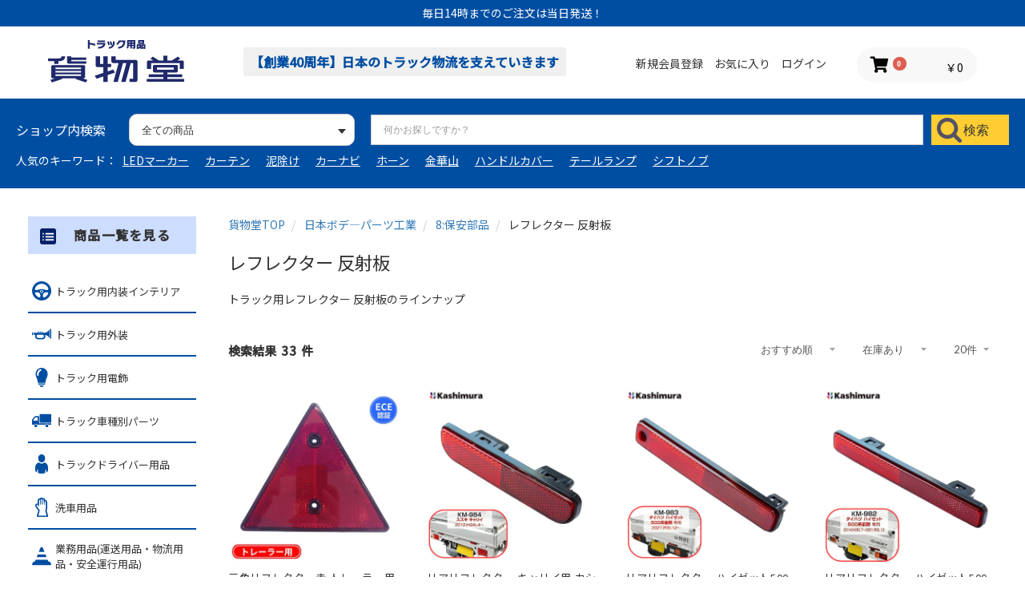

--- FILE ---
content_type: text/css
request_url: https://www.route-2.net/html/plugin/CagolabCategoryContents/assets/css/cagolab_category_contents.css
body_size: 283
content:
.cagolab_category_contents_image {
	background: #ddd no-repeat center center;
	background-size: cover;
	min-height: 400px;
	max-height: 400px;
}

.cagolab_category_contents_description {
	margin: 20px;
	padding: 30px;
	/*border-top: 1px solid #D9D9D9;*/
	border-bottom: 1px solid #D9D9D9;
}

@media screen and (max-width: 480px) {
	.cagolab_category_contents_image {
		min-height: 320px;
		max-height: 320px;
		margin-top: 20px;
	}

	.cagolab_category_contents_description {
		padding: 20px;
		margin: 20px 5px;
	}
}

--- FILE ---
content_type: image/svg+xml
request_url: https://www.route-2.net/html/template/default/assets/img/common/ytube_icon.svg
body_size: 505
content:
<?xml version="1.0" encoding="UTF-8"?>
<svg id="_レイヤー_1" data-name="レイヤー_1" xmlns="http://www.w3.org/2000/svg" version="1.1" viewBox="0 0 60 60">
  <!-- Generator: Adobe Illustrator 29.8.1, SVG Export Plug-In . SVG Version: 2.1.1 Build 2)  -->
  <defs>
    <style>
      .st0 {
        fill: #fff;
      }

      .st1 {
        fill: #f03;
      }
    </style>
  </defs>
  <g id="_レイヤー_11" data-name="_レイヤー_1">
    <g>
      <path class="st1" d="M51,13.44c-5.79-2.57-18.34-2.82-20.75-2.9h-.48c-2.41,0-14.96.32-20.75,2.9-4.99,2.25-4.67,15.6-4.67,16.65,0,.97-.4,14.4,4.67,16.65,5.79,2.57,18.34,2.82,20.75,2.9h.48c2.41,0,14.96-.32,20.75-2.9,4.99-2.25,4.67-15.6,4.67-16.65,0-.97.4-14.4-4.67-16.65Z"/>
      <polygon class="st0" points="25.26 22.69 25.26 37.9 38.05 30.26 25.26 22.69"/>
    </g>
  </g>
</svg>

--- FILE ---
content_type: image/svg+xml
request_url: https://www.route-2.net/html/user_data/assets/img/banner/side_twitter.svg
body_size: 846
content:
<?xml version="1.0" encoding="utf-8"?>
<!-- Generator: Adobe Illustrator 28.2.0, SVG Export Plug-In . SVG Version: 6.00 Build 0)  -->
<svg version="1.1" id="レイヤー_1" xmlns="http://www.w3.org/2000/svg" xmlns:xlink="http://www.w3.org/1999/xlink" x="0px"
	 y="0px" viewBox="0 0 210 61" style="enable-background:new 0 0 210 61;" xml:space="preserve">
<style type="text/css">
	.st0{fill:#1C1C1C;}
	.st1{fill:#FFFFFF;}
	.st2{font-family:'HiraKakuPro-W6-83pv-RKSJ-H';}
	.st3{font-size:16px;}
</style>
<g id="グループ_1000" transform="translate(-80 -2051)">
	<rect id="長方形_409" x="80" y="2051" class="st0" width="210" height="61"/>
	
		<image style="overflow:visible;enable-background:new    ;" width="210" height="24" id="FindUsOn-FB_ja-JP-RGB-Wht-1770のコピー" xlink:href="FE1DCBDDD1E6AEDD.png"  transform="matrix(0.9524 0 0 0.9524 85.0006 2070)">
	</image>
	<rect id="長方形_410" x="85" y="2070" class="st0" width="201" height="28"/>
	<text transform="matrix(1 0 0 1 176.6428 2088)" class="st1 st2 st3">貨物堂 X</text>
</g>
<path class="st1" d="M34.9,27.5L50.8,9h-3.8L33.2,25.1L22.2,9H9.4l16.7,24.3L9.4,52.7h3.8l14.6-17l11.7,17h12.7L34.9,27.5L34.9,27.5
	z M29.7,33.5L28,31.1L14.6,11.8h5.8l10.9,15.6l1.7,2.4L47.1,50h-5.8L29.7,33.5L29.7,33.5z"/>
</svg>


--- FILE ---
content_type: image/svg+xml
request_url: https://www.route-2.net/html/template/default/assets/img/common/facebook_icon.svg
body_size: 2748
content:
<svg xmlns="http://www.w3.org/2000/svg" xmlns:xlink="http://www.w3.org/1999/xlink" width="60" height="60" viewBox="0 0 60 60">
  <image id="f_logo_RGB-Blue_58のコピー" width="60" height="60" xlink:href="[data-uri]"/>
</svg>


--- FILE ---
content_type: image/svg+xml
request_url: https://www.route-2.net/html/template/default/assets/img/common/category_10.svg
body_size: 722
content:
<svg xmlns="http://www.w3.org/2000/svg" xmlns:xlink="http://www.w3.org/1999/xlink" width="48" height="48" viewBox="0 0 48 48">
  <defs>
    <clipPath id="clip-path">
      <rect id="長方形_2146" data-name="長方形 2146" width="48" height="48" transform="translate(-4253 1484)" fill="#fff"/>
    </clipPath>
  </defs>
  <g id="マスクグループ_2" data-name="マスクグループ 2" transform="translate(4253 -1484)" clip-path="url(#clip-path)">
    <g id="category_10" transform="translate(-4253 1377.713)">
      <path id="パス_797" data-name="パス 797" d="M60.2,142.4H34.472v4.649H39.7a8.1,8.1,0,0,0,7.069,11.867H56.7a8.092,8.092,0,0,0,7.24-11.506,15.1,15.1,0,0,1,10.635,7.8V134.244S70.948,142.4,60.2,142.4Zm-.5,11.453a4.192,4.192,0,0,1-2.993,1.256H46.768a4.188,4.188,0,0,1-2.993-1.256,4.247,4.247,0,0,1,1.032-6.8H58.661a4.292,4.292,0,0,1,1.033,6.8Z" transform="translate(-31.208 -15.486)" fill="#004ea2"/>
      <path id="パス_798" data-name="パス 798" d="M480.992,117.138a1.542,1.542,0,0,0-1.541,1.542V139.8a1.542,1.542,0,0,0,1.541,1.54h1.54v-24.2Z" transform="translate(-434.533)" fill="#004ea2"/>
      <rect id="長方形_2145" data-name="長方形 2145" width="2.176" height="7.067" transform="translate(0 125.707)" fill="#004ea2"/>
      <path id="パス_799" data-name="パス 799" d="M145.54,190.41h1.632a.952.952,0,0,0,0-1.9H145.54a.952.952,0,0,0,0,1.9Z" transform="translate(-131.044 -64.611)" fill="#004ea2"/>
      <path id="パス_800" data-name="パス 800" d="M198.684,190.41h1.632a.952.952,0,0,0,0-1.9h-1.632a.952.952,0,0,0,0,1.9Z" transform="translate(-179.21 -64.611)" fill="#004ea2"/>
      <path id="パス_801" data-name="パス 801" d="M251.822,190.41h1.632a.952.952,0,0,0,0-1.9h-1.632a.952.952,0,1,0,0,1.9Z" transform="translate(-227.369 -64.611)" fill="#004ea2"/>
    </g>
  </g>
</svg>


--- FILE ---
content_type: image/svg+xml
request_url: https://www.route-2.net/html/template/default/assets/img/common/category_489.svg
body_size: 413
content:
<svg xmlns="http://www.w3.org/2000/svg" xmlns:xlink="http://www.w3.org/1999/xlink" width="48" height="48" viewBox="0 0 48 48">
  <defs>
    <clipPath id="clip-path">
      <rect id="長方形_2148" data-name="長方形 2148" width="48" height="48" transform="translate(-4150 1430)" fill="#fff"/>
    </clipPath>
  </defs>
  <g id="マスクグループ_7" data-name="マスクグループ 7" transform="translate(4150 -1430)" clip-path="url(#clip-path)">
    <g id="category_489" transform="translate(-4165.476 1430)">
      <path id="パス_814" data-name="パス 814" d="M49.066,18.328V0H29.886V18.328H17.244L39.476,48,61.708,18.328Z" fill="#004ea2"/>
    </g>
  </g>
</svg>


--- FILE ---
content_type: application/javascript
request_url: https://al.route-2.net/js/display.js
body_size: 1223
content:
// $('#' + aclink_view_id).html('<font color="red">�ƥ���</font>');

function display(aclink_domain, aclink_c, aclink_type, aclink_view_id, limit) {
	var r = document.cookie.split(';');
	var aclinkidk;
	var user;
	r.forEach(function(value) {
		var content = value.split('=');
		if (content[0] == ' aclinkidk' || content[0] == 'aclinkidk') {
			aclinkidk = content[1];
		}
	});

	var ssl = (("https:" == document.location.protocol) ? '1' : '0');
	var url = 'https://' + aclink_domain + '/api_display.php?aclink_site=' + document.domain + '&aclink_c=' + aclink_c + '&type=' + aclink_type + '&limit=' + limit + '&ssl=' + ssl + '&aclinkidk=' + aclinkidk + '&url=' + encodeURI(location.href);
	var postdata = '';
	$.ajax({
		url: url,
		xhrFields: {
			withCredentials: true
		},
		cache: false,
		type: 'POST',
		dataType: "json",
		data : postdata,
		error: function(jqXHR, textStatus, errorThrown){
			console.log("XMLHttpRequest : " + jqXHR.status);
			console.log("textStatus : " + textStatus);
			console.log("errorThrown : " + errorThrown);
		},
		beforeSend: function(XMLHttpRequest){
		},
		success: function(json){
			var obj = json;
			if (obj.Html != '') {
				$('#' + aclink_view_id).html(obj.Html);
			}
		}
	});
}

--- FILE ---
content_type: image/svg+xml
request_url: https://www.route-2.net/html/template/default/assets/img/common/category_32.svg
body_size: 347
content:
<svg xmlns="http://www.w3.org/2000/svg" width="48" height="48" viewBox="0 0 48 48">
  <g id="グループ_1156" data-name="グループ 1156" transform="translate(-1599 9976)">
    <rect id="長方形_459" data-name="長方形 459" width="48" height="48" transform="translate(1599 -9976)" fill="#fff"/>
    <text id="JB" transform="translate(1602 -9940)" fill="#004ea2" font-size="31" font-family="HiraKakuPro-W6, Hiragino Kaku Gothic Pro"><tspan x="0" y="0">JB</tspan></text>
  </g>
</svg>
